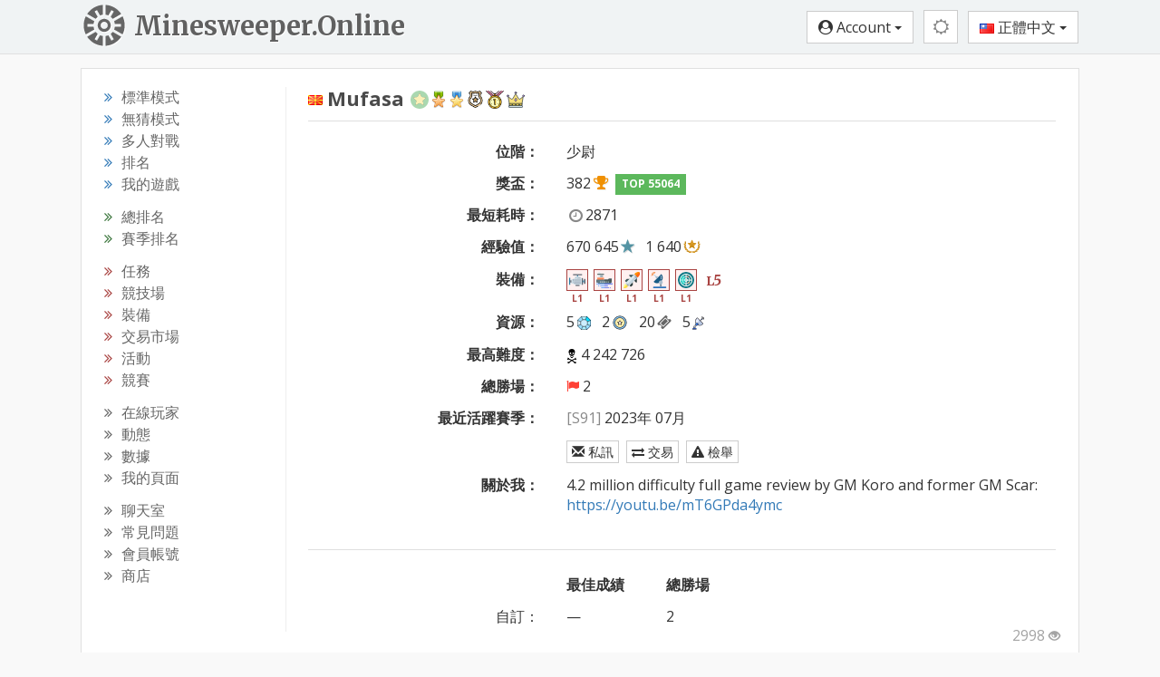

--- FILE ---
content_type: text/html; charset=utf-8
request_url: https://minesweeper.online/tw/player/14659886
body_size: 8699
content:
<html lang="zh-Hant"><head> <meta charset="utf-8"> <!-- block changeable (MetaData.update) --> <title>Mufasa - Minesweeper Online</title>  <meta name="keywords" content="踩地雷,線上玩,有解模式,無猜模式,不用猜測,免費,遊戲,踩地雷線上玩,踩地雷免費,踩地雷遊戲,踩地雷排行,踩地雷下載,踩地雷玩法,踩地雷玩家,踩地雷規則,踩地雷論壇,踩地雷討論區">       <!-- url changeable (MetaData.updateUrl) -->  <meta http-equiv="X-UA-Compatible" content="IE=edge"> <meta http-equiv="Content-Language" content="tw"> <meta name="viewport" content="width=device-width,initial-scale=1,user-scalable=no"> <meta name="rating" content="Safe For Kids"> <meta property="og:type" content="game"> <meta property="og:locale" content="zh_TW"> <meta property="og:site_name" content="Minesweeper Online"> <link rel="stylesheet" href="//fonts.googleapis.com/css?family=Open+Sans:400,700&amp;subset=cyrillic-ext,latin-ext&amp;display=swap"> <!--Halloween <link href="https://fonts.googleapis.com/css2?family=Fontdiner+Swanky&display=swap" rel="stylesheet">--> <!--Old logo <link rel="stylesheet" href='//fonts.googleapis.com/css?family=Carter+One' />--> <link href="https://fonts.googleapis.com/css2?family=Merriweather:wght@700&amp;display=swap" rel="stylesheet"> <!--<link href="https://fonts.googleapis.com/css2?family=Sansita+Swashed:wght@500&display=swap" rel="stylesheet" />--> <link rel="stylesheet" type="text/css" href="/css/styles-896.css">  <!--template-extra-tags--> <link rel="icon" href="/img/icons2/favicon.svg"> <link rel="apple-touch-icon" sizes="180x180" href="/img/icons2/apple-touch-icon.png"> <link rel="icon" type="image/svg+xml" href="/img/icons2/favicon.svg"> <link rel="icon" type="image/png" sizes="48x48" href="/img/icons2/favicon-48x48.png"> <link rel="icon" type="image/png" sizes="32x32" href="/img/icons2/favicon-32x32.png"> <link rel="icon" type="image/png" sizes="16x16" href="/img/icons2/favicon-16x16.png"> <link rel="manifest" href="/img/manifest/tw.webmanifest"> <link rel="mask-icon" href="/img/icons2/safari-pinned-tab.svg" color="#5bbad5"> <meta name="apple-mobile-web-app-title" content="Minesweeper Online"> <meta name="msapplication-TileColor" content="#ffffff"> <meta name="msapplication-config" content="/img/icons2/browserconfig.xml"> <meta name="theme-color" content="#ffffff">  <meta property="og:url" content="https://minesweeper.online/tw/player/14659886"><link rel="alternate" hreflang="en" href="https://minesweeper.online/player/14659886"><link rel="alternate" hreflang="de" href="https://minesweeper.online/de/player/14659886"><link rel="alternate" hreflang="ru" href="https://minesweeper.online/ru/player/14659886"><link rel="alternate" hreflang="es" href="https://minesweeper.online/es/player/14659886"><link rel="alternate" hreflang="pt" href="https://minesweeper.online/pt/player/14659886"><link rel="alternate" hreflang="it" href="https://minesweeper.online/it/player/14659886"><link rel="alternate" hreflang="fr" href="https://minesweeper.online/fr/player/14659886"><link rel="alternate" hreflang="cn" href="https://minesweeper.online/cn/player/14659886"><link rel="alternate" hreflang="tw" href="https://minesweeper.online/tw/player/14659886"><link rel="alternate" hreflang="ja" href="https://minesweeper.online/ja/player/14659886"><link rel="alternate" hreflang="ko" href="https://minesweeper.online/ko/player/14659886"><meta property="og:title" content="Mufasa - Minesweeper Online"><meta name="description" content="4.2 million difficulty full game review by GM Koro and former GM Scar: https://youtu.be/mT6GPda4ymc"><meta property="og:description" content="4.2 million difficulty full game review by GM Koro and former GM Scar: https://youtu.be/mT6GPda4ymc"><link rel="image_src" href="https://minesweeper.online/img/og_image.png"><meta property="og:image" content="https://minesweeper.online/img/og_image.png"><meta property="og:image:width" content="1200"><meta property="og:image:height" content="630"></head> <body class="yay-hide"> <div id="shadow"></div> <header id="header" class="header" role="banner"> <div class="navbar-desktop hidden-xs hidden-sm"> <div class="container"> <a class="brand-link pull-left" href="/tw/"> <img class="brand-logo pull-left" src="/img/minesweeper-online.svg" alt="Minesweeper Online"> <div class="brand-text pull-left">Minesweeper.Online</div> </a> <div class="header-buttons pull-right"> <button type="button" class="btn btn-default btn-header pvp-btn hide" onclick="gotoPvp()"><i class="fa fa-spinner fa-spin"></i></button> <button type="button" class="btn btn-success auth-free hide" onclick="signUp()">註冊</button> <button type="button" class="btn btn-info auth-free hide" onclick="signIn()">登入</button> <div class="btn-group auth-required"> <button type="button" class="btn btn-default dropdown-toggle" data-toggle="dropdown"> <i class="fa fa-user-circle"></i> <span class="header_username">Account</span> <span class="caret"></span> </button> <ul class="dropdown-menu dropdown-menu-right"> <li> <a href="/tw/settings" onclick="navigate('settings');return false"><span class="fa fa-cog"></span> 設定</a> </li> <li class="account-top-link"> <a href="/tw/profile" onclick="navigate('profile');return false"><span class="fa fa-wrench"></span> 我的帳號</a> </li> <li> <a href="/tw/logout" onclick="executeUrl('logout');return false"><span class="glyphicon glyphicon-log-out"></span> 登出</a> </li> </ul> </div> <div class="theme-switcher btn-group"><button type="button" class="btn btn-default btn-header theme-btn dropdown-toggle" data-toggle="dropdown"><i class="fa fa-sun-o mediumgray"></i></button><ul class="dropdown-menu dropdown-menu-right"><li><a href="javascript:void(0)"><i class="fa fa-adjust mediumgray"></i> 裝置主題</a></li><li><a href="javascript:void(0)"><i class="fa fa-sun-o"></i> 經典主題</a></li><li><a href="javascript:void(0)"><i class="fa fa-moon-o"></i> 深色主題</a></li><li><a href="javascript:void(0)"><i class="fa fa-lightbulb-o" style="font-size: 15px;margin-right:2px;"></i> 劇院模式</a></li><li><a href="javascript:void(0)"><i class="fa fa-arrows-alt" style="margin-right:2px;"></i> 全螢幕</a></li></ul></div> <div class="lang-switcher btn-group"> <button type="button" class="btn btn-default dropdown-toggle" data-toggle="dropdown"> <img class="lang-flag" src="/img/flags/tw.png" alt="正體中文"> 正體中文 <span class="caret"></span> </button> <ul class="dropdown-menu dropdown-menu-right languages-list"><li><a href="/"><img src="/img/flags/us.png" class="auth-flag" alt="🇺🇸"> English</a></li><li><a href="/de/"><img src="/img/flags/de.png" class="auth-flag" alt="🇩🇪"> Deutsch</a></li><li><a href="/ru/"><img src="/img/flags/ru.png" class="auth-flag" alt="🇷🇺"> Русский</a></li><li><a href="/es/"><img src="/img/flags/es.png" class="auth-flag" alt="🇪🇸"> Español</a></li><li><a href="/pt/"><img src="/img/flags/pt.png" class="auth-flag" alt="🇵🇹"> Portugues</a></li><li><a href="/it/"><img src="/img/flags/it.png" class="auth-flag" alt="🇮🇹"> Italiano</a></li><li><a href="/fr/"><img src="/img/flags/fr.png" class="auth-flag" alt="🇫🇷"> Français</a></li><li><a href="/cn/"><img src="/img/flags/cn.png" class="auth-flag" alt="🇨🇳"> 简体中文</a></li><li><a href="/tw/"><img src="/img/flags/tw.png" class="auth-flag" alt="🇹🇼"> 正體中文</a></li><li><a href="/ja/"><img src="/img/flags/jp.png" class="auth-flag" alt="🇯🇵"> 日本語</a></li><li><a href="/ko/"><img src="/img/flags/kr.png" class="auth-flag" alt="🇰🇷"> 한국어</a></li></ul> </div> </div> </div> </div> <nav class="navbar navbar-default hidden-md hidden-lg"> <div class="container-fluid"> <div class="navbar-header"> <button type="button" class="navbar-toggle collapsed yay-toggle"> <span id="header-new-icon" class="header-icon-relative hide"> <span class="header-icon-absolute"> <i class="fa fa-circle header-red-icon"></i> </span> </span> <span class="icon-bar"></span> <span class="icon-bar"></span> <span class="icon-bar"></span> </button> <a class="navbar-brand" href="/tw/">Minesweeper.Online</a> <div class="header-buttons-mobile pull-right"> <button type="button" class="btn btn-default btn-header pvp-btn hide" onclick="gotoPvp()"><i class="fa fa-spinner fa-spin"></i></button> <button type="button" class="btn btn-default btn-header-text auth-free pvp-hide hide" onclick="signUp()">註冊</button> <button type="button" class="btn btn-default btn-header-text auth-free pvp-hide hide" onclick="signIn()">登入</button> <button type="button" class="btn btn-default btn-header auth-required pvp-hide home-btn" onclick="gotoHome()"> <i class="fa fa-home"></i> </button> <button type="button" class="btn btn-default btn-header auth-required chat-btn" onclick="gotoChat()"> <i id="top_chat_amount_icon" class="fa fa-comment-o"></i> <img id="top_chat_pm_icon" src="/img/chat/envelope.svg" class="top-chat-envelope hide"> <div class="top-chat-amount-relative"> <div id="top_chat_amount" class="top-chat-amount-absolute"></div> </div> </button> <div class="btn-group auth-required"> <button type="button" class="btn btn-default btn-header dropdown-toggle user-short-btn" data-toggle="dropdown" onclick="closeMenu()"> <i class="fa fa-user-circle"></i> </button> <ul class="dropdown-menu dropdown-menu-right"> <li class="profile-top-link"> <a href="javascript:void(0);" class="profile-link" onclick="gotoProfile();return false"><i class="glyphicon glyphicon-user"></i> <span class="header_username">Account</span></a> </li> <li> <a href="/tw/settings" onclick="navigate('settings');return false"><span class="fa fa-cog"></span> 設定</a> </li> <li class="account-top-link"> <a href="/tw/profile" onclick="navigate('profile');return false"><span class="fa fa-wrench"></span> 我的帳號</a> </li> <li> <a href="/tw/logout" onclick="executeUrl('logout');return false"><span class="glyphicon glyphicon-log-out"></span> 登出</a> </li> </ul> </div> <div class="theme-switcher btn-group btn-header"><button type="button" class="btn btn-default btn-header theme-btn dropdown-toggle" data-toggle="dropdown"><i class="fa fa-sun-o mediumgray"></i></button><ul class="dropdown-menu dropdown-menu-right"><li><a href="javascript:void(0)"><i class="fa fa-adjust mediumgray"></i> 裝置主題</a></li><li><a href="javascript:void(0)"><i class="fa fa-sun-o"></i> 經典主題</a></li><li><a href="javascript:void(0)"><i class="fa fa-moon-o"></i> 深色主題</a></li><li><a href="javascript:void(0)"><i class="fa fa-lightbulb-o" style="font-size: 15px;margin-right:2px;"></i> 劇院模式</a></li><li><a href="javascript:void(0)"><i class="fa fa-arrows-alt" style="margin-right:2px;"></i> 全螢幕</a></li></ul></div> <div class="lang-switcher btn-group"> <button type="button" class="btn btn-default btn-header dropdown-toggle lang-globe-btn" data-toggle="dropdown" onclick="closeMenu()"> <i class="glyphicon glyphicon-globe"></i> </button> <ul class="dropdown-menu dropdown-menu-right languages-list"><li><a href="/"><img src="/img/flags/us.png" class="auth-flag" alt="🇺🇸"> English</a></li><li><a href="/de/"><img src="/img/flags/de.png" class="auth-flag" alt="🇩🇪"> Deutsch</a></li><li><a href="/ru/"><img src="/img/flags/ru.png" class="auth-flag" alt="🇷🇺"> Русский</a></li><li><a href="/es/"><img src="/img/flags/es.png" class="auth-flag" alt="🇪🇸"> Español</a></li><li><a href="/pt/"><img src="/img/flags/pt.png" class="auth-flag" alt="🇵🇹"> Portugues</a></li><li><a href="/it/"><img src="/img/flags/it.png" class="auth-flag" alt="🇮🇹"> Italiano</a></li><li><a href="/fr/"><img src="/img/flags/fr.png" class="auth-flag" alt="🇫🇷"> Français</a></li><li><a href="/cn/"><img src="/img/flags/cn.png" class="auth-flag" alt="🇨🇳"> 简体中文</a></li><li><a href="/tw/"><img src="/img/flags/tw.png" class="auth-flag" alt="🇹🇼"> 正體中文</a></li><li><a href="/ja/"><img src="/img/flags/jp.png" class="auth-flag" alt="🇯🇵"> 日本語</a></li><li><a href="/ko/"><img src="/img/flags/kr.png" class="auth-flag" alt="🇰🇷"> 한국어</a></li></ul> </div> </div> </div> </div> </nav> </header> <div class="yaybar yay-overlay yay-static yay-gestures yay-overlap-content"> <div class="nano"> <div class="nano-content" role="navigation" tabindex="0"> <ul> <li class="navbar-standard"> <a class="yay-sub-toggle"><i class="fa fa-th"></i> 標準模式<span class="yay-collapse-icon fa fa-angle-down"></span></a> <ul> <li class="nav-menu-link link_new_game"><a href="/tw/new-game" onclick="executeUrl('new-game');return false"><span class="fa fa-smile-o icon-menu"></span>新遊戲</a></li> <li class="nav-menu-link link_ranking"><a href="/tw/ranking" onclick="navigate('ranking');return false"><span class="fa fa-th-list icon-menu"></span>排名</a></li> <li class="nav-menu-link link_my_games"><a href="/tw/my-games" onclick="navigate('my-games');return false"><span class="fa fa-table icon-menu"></span>我的遊戲</a></li> </ul> </li> <li class="navbar-ng"> <a class="yay-sub-toggle"><i class="fa fa-graduation-cap"></i> 無猜模式<span class="yay-collapse-icon fa fa-angle-down"></span></a> <ul> <li class="nav-menu-link link_new_game_ng"><a href="/tw/new-game/ng" onclick="executeUrl('new-game/ng');return false"><span class="fa fa-smile-o icon-menu"></span>新遊戲</a></li> <li class="nav-menu-link link_ranking_ng"><a href="/tw/ranking/ng" onclick="navigate('ranking/ng');return false"><span class="fa fa-th-list icon-menu"></span>排名</a></li> <li class="nav-menu-link link_my_games_ng"><a href="/tw/my-games/ng" onclick="navigate('my-games/ng');return false"><span class="fa fa-table icon-menu"></span>我的遊戲</a></li> </ul> </li> <li class="navbar-multiplayer"> <a class="yay-sub-toggle"><i class="fa fa-users"></i> 多人對戰<span class="yay-collapse-icon fa fa-angle-down"></span></a> <ul> <li class="nav-menu-link link_pvp"><a href="/tw/pvp" onclick="navigate('pvp');return false"><span class="fa fa-globe icon-menu"></span>PvP</a></li> <!--<li class="nav-menu-link link_ranking_pvp"><a href="/tw/ranking/pvp" onclick="navigate('ranking/pvp');return false"><span class="fa fa-th-list icon-menu"></span>排名</a></li>--> <li class="nav-menu-link link_my_games_pvp"><a href="/tw/my-games/pvp" onclick="navigate('my-games/pvp');return false"><span class="fa fa-table icon-menu"></span>我的遊戲</a></li> </ul> </li> <!--<li class="nav-menu-link link_pvp"><a href="/tw/pvp" onclick="navigate('pvp');return false"><i class="fa fa-group icon-menu"></i> PvP 競賽</a></li>--> <li class="navbar-stats"> <a class="yay-sub-toggle"><i class="fa fa-bar-chart"></i> 數據<span class="yay-collapse-icon fa fa-angle-down"></span></a> <ul> <li class="nav-menu-link link_best_players"><a href="/tw/best-players" onclick="navigate('best-players');return false"><span class="fa fa-trophy icon-menu"></span>總排名</a></li> <li class="nav-menu-link link_season_leaders"><a href="/tw/season-leaders" onclick="navigate('season-leaders');return false"><span class="fa fa-trophy icon-menu"></span>賽季排名</a></li> <!--<li class="nav-menu-link link_best_players_year"><a href="/tw/best-players-2025" onclick="navigate('best-players-2025');return false"><span class="fa fa-trophy icon-menu"></span>2025 排名</a></li>--> <li class="nav-menu-link link_players_online"><a href="/tw/players-online" onclick="navigate('players-online');return false"><span class="glyphicon glyphicon-eye-open icon-menu"></span>在線玩家<span class="menu_players_online"></span></a></li> <li class="nav-menu-link link_news"><a href="/tw/news" onclick="navigate('news');return false"><span class="fa fa-newspaper-o icon-menu"></span>動態</a></li> <li class="nav-menu-link link_statistics"><a href="/tw/statistics" onclick="navigate('statistics');return false"><span class="fa fa-line-chart icon-menu"></span>數據</a></li> </ul> </li> <li class="nav-menu-link link_quests"><a href="/tw/quests" onclick="navigate('quests');return false"><i class="fa fa-map-signs icon-menu"></i> 任務 <span class="menu_quests_count"></span></a></li> <li class="nav-menu-link link_arena"><a href="/tw/arena" onclick="navigate('arena');return false"><i class="glyphicon glyphicon-fire icon-menu icon-menu-up"></i> 競技場 <span class="menu_arena_new"></span></a></li> <li class="nav-menu-link link_equipment"><a href="/tw/equipment" onclick="navigate('equipment');return false"><i class="fa fa-cube icon-menu"></i> 裝備</a></li> <li class="nav-menu-link link_emc emc-menu-link hide"><a href="/tw/emc" onclick="navigate('emc');return false"><i class="fa fa-star icon-menu"></i> 精英俱乐部<span class="menu_club_quests_new"></span></a></li> <li class="nav-menu-link link_market"><a href="/tw/marketplace" onclick="navigate('marketplace');return false"><i class="fa fa-shopping-bag icon-menu"></i> 交易市場<span class="menu_market_new"></span><span class="menu_exchange_not_viewed"></span></a></li> <li class="nav-menu-link link_events"><a href="/tw/events" onclick="navigate('events');return false"><i class="fa fa-calendar icon-menu"></i> 活動<span class="menu_events_new"></span></a></li> <!--<li class="nav-menu-link link_event_quests"><a href="/tw/event-quests" onclick="navigate('event-quests');return false"><i class="fa fa-map-signs icon-menu"></i> 活動任務 <span class="menu_global_quests_count"></span></a></li>--> <!--<li class="nav-menu-link link_friend_quests"><a href="/tw/friend-quests" onclick="navigate('friend-quests');return false"><i class="fa fa-map-signs icon-menu"></i> 活動任務 <span class="menu_friend_quests_count"></span></a></li>--> <li class="nav-menu-link link_championship"><a href="/tw/championship" onclick="navigate('championship');return false"><i class="fa fa-rocket icon-menu"></i> 競賽<span class="menu_championship_mark"></span><span class="menu_champ_quests_new"></span></a></li> <li class="nav-menu-link link_my_profile profile-link"><a href="javascript:void(0);" onclick="gotoProfile();return false"><i class="glyphicon glyphicon-user icon-menu icon-menu-up"></i> 我的頁面</a></li> <li class="nav-menu-link link_chat"><a href="/tw/chat" onclick="navigate('chat');return false"><i class="glyphicon glyphicon-comment icon-menu icon-menu-up"></i> 聊天室 <span class="menu_chat_count"></span></a></li> <li class="nav-menu-link link_help"><a href="/tw/help/gameplay" onclick="navigate('help/gameplay');return false"><i class="fa fa-book icon-menu"></i> 常見問題</a></li> <li class="nav-menu-link link_premium"><a href="/tw/premium" onclick="navigate('premium');return false"><i class="fa fa-diamond icon-menu"></i> 會員帳號</a></li> <li class="nav-menu-link link_shop"><a href="/tw/shop" onclick="navigate('shop');return false"><i class="fa fa-shopping-cart icon-menu"></i> 商店<span class="new_shop_mark"></span></a></li> <!--<li class="nav-menu-link link_mswch2025"><a href="/tw/help/mswch2025" onclick="navigate('help/mswch2025');return false"><i class="fa fa-plane icon-menu"></i> MSWCH 2025</a></li>--> <li class="nav-menu-link link_profile auth-required"><a href="/tw/profile" onclick="navigate('profile');return false"><i class="fa fa-wrench icon-menu"></i> 我的帳號</a></li> <li class="nav-menu-link link_logout auth-required"><a href="/tw/logout" onclick="executeUrl('logout');return false"><i class="glyphicon glyphicon-log-out icon-menu"></i> 登出</a></li> <li class="nav-menu-link link_sign_up auth-free hide"><a href="javascript:void(0);" onclick="signUp()"><i class="fa fa-user-plus icon-menu"></i> 註冊</a></li> <li class="nav-menu-link link_sign_in auth-free hide"><a href="javascript:void(0);" onclick="signIn()"><i class="fa fa-sign-in icon-menu"></i> 登入</a></li> <li id="mobile-theme-switcher" class=""><a class="yay-sub-toggle"><i class="fa fa-adjust"></i>裝置主題<span class="yay-collapse-icon fa fa-angle-down"></span></a><ul><li class="nav-menu-link"><a href="javascript:void(0)"><i class="fa fa-adjust"></i> 裝置主題</a></li><li class="nav-menu-link"><a href="javascript:void(0)"><i class="fa fa-sun-o"></i> 經典主題</a></li><li class="nav-menu-link"><a href="javascript:void(0)"><i class="fa fa-moon-o"></i> 深色主題</a></li></ul></li> <li> <a class="yay-sub-toggle"><img src="/img/flags/tw.png" class="navbar-flag lang-flag" alt="正體中文"> 正體中文<span class="yay-collapse-icon fa fa-angle-down"></span></a> <ul class="languages-list"> <li><a href="/"><img src="/img/flags/us.png" class="auth-flag" alt="🇺🇸"> English</a></li><li><a href="/de/"><img src="/img/flags/de.png" class="auth-flag" alt="🇩🇪"> Deutsch</a></li><li><a href="/ru/"><img src="/img/flags/ru.png" class="auth-flag" alt="🇷🇺"> Русский</a></li><li><a href="/es/"><img src="/img/flags/es.png" class="auth-flag" alt="🇪🇸"> Español</a></li><li><a href="/pt/"><img src="/img/flags/pt.png" class="auth-flag" alt="🇵🇹"> Portugues</a></li><li><a href="/it/"><img src="/img/flags/it.png" class="auth-flag" alt="🇮🇹"> Italiano</a></li><li><a href="/fr/"><img src="/img/flags/fr.png" class="auth-flag" alt="🇫🇷"> Français</a></li><li><a href="/cn/"><img src="/img/flags/cn.png" class="auth-flag" alt="🇨🇳"> 简体中文</a></li><li><a href="/tw/"><img src="/img/flags/tw.png" class="auth-flag" alt="🇹🇼"> 正體中文</a></li><li><a href="/ja/"><img src="/img/flags/jp.png" class="auth-flag" alt="🇯🇵"> 日本語</a></li><li><a href="/ko/"><img src="/img/flags/kr.png" class="auth-flag" alt="🇰🇷"> 한국어</a></li></ul> </li> </ul> </div> <div class="nano-pane" style="display: none;"><div class="nano-slider" style="transform: translate(0px, 0px);"></div></div></div> </div> <div class="content-wrap"> <div id="MaintenanceLineBlock" class="maintenance-line">&nbsp;</div> <div class="container"> <div class="main-content"> <div> <div class="pull-left left-column hidden-xs hidden-sm"> <div class="sidebar-nav" role="navigation"> <ul> <li><i class="fa fa-angle-double-right sub-nav-angle text-primary"></i><a href="/tw/new-game" class="menu-link link_new_game" onclick="executeUrl('new-game');return false"><span>標準模式</span></a></li> <li><i class="fa fa-angle-double-right sub-nav-angle text-primary"></i><a href="/tw/new-game/ng" class="menu-link link_new_game_ng" onclick="executeUrl('new-game/ng');return false"><span>無猜模式</span></a></li> <li><i class="fa fa-angle-double-right sub-nav-angle text-primary"></i><a href="/tw/pvp" class="menu-link link_pvp" onclick="navigate('pvp');return false"><span>多人對戰</span></a></li> <li><i class="fa fa-angle-double-right sub-nav-angle text-primary"></i><a href="/tw/ranking" class="menu-link link_ranking link_ranking_ng" onclick="navigate('ranking');return false"><span>排名</span></a></li> <li><i class="fa fa-angle-double-right sub-nav-angle text-primary"></i><a href="/tw/my-games" class="menu-link link_my_games link_my_games_ng link_my_games_pvp" onclick="navigate('my-games');return false"><span>我的遊戲</span></a></li> </ul> <ul> <li><i class="fa fa-angle-double-right sub-nav-angle text-success"></i><a href="/tw/best-players" class="menu-link link_best_players" onclick="navigate('best-players');return false"><span>總排名</span></a></li> <li><i class="fa fa-angle-double-right sub-nav-angle text-success"></i><a href="/tw/season-leaders" class="menu-link link_season_leaders" onclick="navigate('season-leaders');return false"><span>賽季排名</span></a></li> <!--<li><i class="fa fa-angle-double-right sub-nav-angle text-success"></i><a href="/tw/best-players-2025" class="menu-link link_best_players_year" onclick="navigate('best-players-2025');return false"><span>2025 排名</span></a></li>--> </ul> <ul> <li><i class="fa fa-angle-double-right sub-nav-angle text-danger"></i><a href="/tw/quests" class="menu-link link_quests" onclick="navigate('quests');return false"><span>任務 <span class="menu_quests_count"></span></span></a></li> <li><i class="fa fa-angle-double-right sub-nav-angle text-danger"></i><a href="/tw/arena" class="menu-link link_arena" onclick="navigate('arena');return false"><span>競技場</span></a><span class="menu_arena_new"></span></li> <li><i class="fa fa-angle-double-right sub-nav-angle text-danger"></i><a href="/tw/equipment" class="menu-link link_equipment" onclick="navigate('equipment');return false"><span>裝備</span></a></li> <li class="emc-menu-link hide"><i class="fa fa-angle-double-right sub-nav-angle text-danger"></i><a href="/tw/emc" class="menu-link link_emc" onclick="navigate('emc');return false"><span>精英俱乐部</span><span class="menu_club_quests_new"></span></a></li> <li><i class="fa fa-angle-double-right sub-nav-angle text-danger"></i><a href="/tw/marketplace" class="menu-link link_market" onclick="navigate('marketplace');return false"><span>交易市場<span class="menu_market_new"></span><span class="menu_exchange_not_viewed"></span></span></a></li> <li><i class="fa fa-angle-double-right sub-nav-angle text-danger"></i><a href="/tw/events" class="menu-link link_events" onclick="navigate('events');return false"><span>活動</span><span class="menu_events_new"></span></a></li> <!--<li><i class="fa fa-angle-double-right sub-nav-angle text-danger"></i><a href="/tw/event-quests" class="menu-link link_event_quests" onclick="navigate('event-quests');return false"><span>活動任務 <span class="menu_global_quests_count"></span></span></a></li>--> <!--<li><i class="fa fa-angle-double-right sub-nav-angle text-danger"></i><a href="/tw/friend-quests" class="menu-link link_friend_quests" onclick="navigate('friend-quests');return false"><span>活動任務 <span class="menu_friend_quests_count"></span></span></a></li>--> <li><i class="fa fa-angle-double-right sub-nav-angle text-danger"></i><a href="/tw/championship" class="menu-link link_championship" onclick="navigate('championship');return false"><span>競賽<span class="menu_championship_mark"></span><span class="menu_champ_quests_new"></span></span></a></li> </ul> <ul> <li><i class="fa fa-angle-double-right sub-nav-angle"></i><a href="/tw/players-online" class="menu-link link_players_online" onclick="navigate('players-online');return false"><span>在線玩家</span><span class="menu_players_online"></span></a></li> <li><i class="fa fa-angle-double-right sub-nav-angle"></i><a href="/tw/news" class="menu-link link_news" onclick="navigate('news');return false"><span>動態</span></a></li> <li><i class="fa fa-angle-double-right sub-nav-angle"></i><a href="/tw/statistics" class="menu-link link_statistics" onclick="navigate('statistics');return false"><span>數據</span></a></li> <li><i class="fa fa-angle-double-right sub-nav-angle"></i><a href="javascript:void(0);" class="menu-link profile-link link_my_profile" onclick="gotoProfile();return false"><span>我的頁面</span></a></li> </ul> <ul class="no-margin"> <li><i class="fa fa-angle-double-right sub-nav-angle"></i><a href="/tw/chat" class="menu-link link_chat" onclick="navigate('chat');return false"><span>聊天室 <span class="menu_chat_count"></span></span></a></li> <li><i class="fa fa-angle-double-right sub-nav-angle"></i><a href="/tw/help/gameplay" class="menu-link link_help" onclick="navigate('help/gameplay');return false"><span>常見問題</span></a></li> <li><i class="fa fa-angle-double-right sub-nav-angle"></i><a href="/tw/premium" class="menu-link link_premium" onclick="navigate('premium');return false"><span>會員帳號</span></a></li> <li><i class="fa fa-angle-double-right sub-nav-angle"></i><a href="/tw/shop" class="menu-link link_shop" onclick="navigate('shop');return false"><span>商店<span class="new_shop_mark"></span></span></a></li> <!--<li><i class="fa fa-angle-double-right sub-nav-angle"></i><a href="/tw/help/mswch2025" class="menu-link link_mswch2025" onclick="navigate('help/mswch2025');return false"><span>MSWCH 2025</span></a></li>--> </ul> </div> </div> <div class="pull-left main-column"> <div class="main-page" role="main"> <div id="seo"></div> <div id="BuildUpdateBlock"></div> <div id="homepage" style="display: none;"> </div>  <div id="page"><div id="PlayerBlock"><h2><div class="pull-left"><img src="/img/flags/mk.png" alt="🇲🇰" class="player-flag help" title="" data-original-title="北馬其頓"><span>Mufasa</span>&nbsp;<nobr><img src="/img/rewards/12.svg?v2" class="reward reward12 reward-big" title="" alt="居民" data-original-title="居民"><img src="/img/rewards/10.png?v2" class="reward reward10 reward-big" title="" alt="愛好者" data-original-title="愛好者"><img src="/img/rewards/6.png?v2" class="reward reward6 reward-big" title="" alt="老兵" data-original-title="老兵"><img src="/img/rewards/13.png?v2" class="reward reward13 reward-big" title="" alt="傭兵" data-original-title="傭兵"><img src="/img/rewards/21.png?v2" class="reward reward21 reward-big" title="" alt="活動達人" data-original-title="活動達人"><img src="/img/rewards/14.svg?v2" class="reward reward14 reward-big" title="" alt="VIP" data-original-title="VIP"></nobr></div><div class="clearfix"></div></h2><hr class="medium-hr"><div class="form-horizontal"><div class="form-group form-group-player-info"><div class="col-xs-4 control-label"><strong>位階：</strong></div><div class="col-xs-8 form-text"><span class="help" title="" data-original-title="<span>少尉</span>">少尉</span></div></div><div class="form-group form-group-player-info"><div class="col-xs-4 control-label"><strong>獎盃：</strong></div><div class="col-xs-8 form-text"><span class="help" title="" data-original-title="<span><img src=&quot;/img/flags/mk.png&quot; class=&quot;player-flag&quot;><span>Mufasa</span></span>">382<i class="fa fa-trophy score-icon  icon-right"></i></span><a class="label label-success top-badge">TOP 55064</a></div></div><div class="form-group form-group-player-info"><div class="col-xs-4 control-label"><strong>最短耗時：</strong></div><div class="col-xs-8 form-text"><span><span class="profile-space-wide"> </span><span class="custom-popover" data-original-title="" title=""><nobr><a class="black-link" href="/tw/new-game?g=2344219255"><i class="fa fa-clock-o time-icon  level4"></i>2871</a></nobr></span></span></div></div><div class="form-group form-group-player-info"><div class="col-xs-4 control-label"><strong>經驗值：</strong></div><div class="col-xs-8 form-text"><span class="text-nowrap"><span class="custom-popover" data-original-title="" title="">670 645<img src="/img/other/xp.svg" class="exp-icon icon-right" alt="⭐"></span></span>&nbsp;&nbsp;&nbsp;<span class="text-nowrap">1 640<span class="help" title="" data-original-title="榮譽值"><img src="/img/other/hp.svg" class="hp-icon icon-right" alt="🌟"></span></span>&nbsp;&nbsp;&nbsp;</div></div><div class="form-group form-group-player-info"><div class="col-xs-4 control-label"><strong>裝備：</strong></div><div class="col-xs-8 form-text"><table class="no-margin"><tbody><tr><td class="vertical-align-top text-center"><a class="no-underline" data-original-title="" title="" href="/tw/item/PE-O"><img src="/img/item/0.svg" class="equipment-item-small equipment-item-type-0 equipment-item-rarity-4" alt="引擎"></a><div class="perfect-level-small ">L1</div></td><td style="padding-right: 1px;">&nbsp;</td><td class="vertical-align-top text-center"><a class="no-underline" data-original-title="" title="" href="/tw/item/PH-O"><img src="/img/item/1.svg" class="equipment-item-small equipment-item-type-1 equipment-item-rarity-4" alt="船體"></a><div class="perfect-level-small ">L1</div></td><td style="padding-right: 1px;">&nbsp;</td><td class="vertical-align-top text-center"><a class="no-underline" data-original-title="" title="" href="/tw/item/PT-O"><img src="/img/item/2.svg" class="equipment-item-small equipment-item-type-2 equipment-item-rarity-4" alt="魚雷"></a><div class="perfect-level-small ">L1</div></td><td style="padding-right: 1px;">&nbsp;</td><td class="vertical-align-top text-center"><a class="no-underline" data-original-title="" title="" href="/tw/item/PR-O"><img src="/img/item/3.svg" class="equipment-item-small equipment-item-type-3 equipment-item-rarity-4" alt="雷達"></a><div class="perfect-level-small ">L1</div></td><td style="padding-right: 1px;">&nbsp;</td><td class="vertical-align-top text-center"><a class="no-underline" data-original-title="" title="" href="/tw/item/PS-O"><img src="/img/item/4.svg" class="equipment-item-small equipment-item-type-4 equipment-item-rarity-4" alt="聲納"></a><div class="perfect-level-small ">L1</div></td><td style="padding-right: 1px;">&nbsp;</td><td class="vertical-align-top" style="padding-top: 1px;">&nbsp;<span><span class="custom-popover" data-original-title="" title=""><span><span class="equipment-nice-small equipment-rarity-5">L</span><span class="equipment-nice-big equipment-rarity-5">5</span></span></span></span></td></tr></tbody></table></div></div><div class="form-group form-group-player-info"><div class="col-xs-4 control-label"><strong>資源：</strong></div><div class="col-xs-8 form-text"><span><span class="help text-nowrap-inline" data-original-title="" title=""><span class="">5</span><img src="/img/gems/0.svg" class="gem gem0 icon-right" alt="💎"></span>&nbsp;&nbsp;&nbsp;<span class="help text-nowrap-inline" data-original-title="" title=""><span class="">2</span><img src="/img/arena-coins/0.svg" class="arena-coin-icon icon-right" alt="📀"></span>&nbsp;&nbsp;&nbsp;<span class="help text-nowrap-inline" data-original-title="" title=""><span>20</span><i class="fa fa-ticket ticket-right ticket0"></i></span>&nbsp;&nbsp;&nbsp;<span class="help text-nowrap-inline" data-original-title="" title=""><span>5</span><img src="/img/eq.svg" class="eq-icon"></span></span></div></div><div class="form-group form-group-player-info"><div class="col-xs-4 control-label"><strong>最高難度：</strong></div><div class="col-xs-8 form-text"><span class="custom-popover" data-original-title="" title=""><img src="/img/skull.svg" class="diff-icon " alt="💀">&nbsp;<a class="black-link" href="/tw/new-game?g=2428400602">4 242 726</a></span></div></div><div class="form-group form-group-player-info"><div class="col-xs-4 control-label"><strong>總勝場：</strong></div><div class="col-xs-8 form-text"><i class="fa fa-flag wins-icon "></i>2</div></div><div class="form-group form-group-player-info"><div class="col-xs-4 control-label"><strong>最近活躍賽季：</strong></div><div class="col-xs-8 form-text"><span class="season">[S91]</span> 2023年 07月</div></div><div class="form-group form-group-player-info"><div class="col-sm-4 hidden-xs control-label"></div><div class="col-sm-8"><button class="btn btn-xs btn-default" style="margin-top: 8px;"><span class="glyphicon glyphicon-envelope"></span> 私訊</button>&nbsp;&nbsp;<a class="btn btn-xs btn-default" href="/tw/exchange/new/14659886" style="margin-top: 8px;"><span class="fa fa-exchange"></span> 交易</a>&nbsp;&nbsp;<button class="btn btn-xs btn-default" style="margin-top: 8px;"><span class="fa fa-exclamation-triangle"></span> 檢舉</button>&nbsp;&nbsp;</div></div><div class="form-group form-group-player-info"><div class="col-xs-4 control-label"><strong>關於我：</strong></div><div class="col-xs-8 form-text hidden-xs"><span class="player-public-info">4.2 million difficulty full game review by GM Koro and former GM Scar: <a class="external-link" href="https://youtu.be/mT6GPda4ymc" target="_blank">https://youtu.be/mT6GPda4ymc</a></span>&nbsp;&nbsp;&nbsp;</div></div><div class="hidden-sm hidden-md hidden-lg"><span class="player-public-info">4.2 million difficulty full game review by GM Koro and former GM Scar: <a class="external-link" href="https://youtu.be/mT6GPda4ymc" target="_blank">https://youtu.be/mT6GPda4ymc</a></span>&nbsp;&nbsp;&nbsp;</div></div><br><hr><div id="player_positions" class="form-horizontal"><div class="form-group form-group-player-info"><div class="col-xs-4 control-label"></div><div class="pull-left form-text player-info-game-column"><strong>最佳成績</strong></div><div class="pull-left form-text"><strong>總勝場</strong></div></div><div class="form-group form-group-player-info"><div class="col-xs-4 control-label"><span>自訂</span>：</div><div class="pull-left form-text player-info-game-column">—</div><div class="pull-left form-text">2</div></div></div></div></div> </div> </div> <div class="clearfix"></div> </div> <div class="main-content-corner"> <div id="ViewsBlock"><span class="gray">2998<i class="glyphicon glyphicon-eye-open eye-corner"></i></span></div> </div> </div> <footer class="hidden-xs hidden-sm" role="contentinfo"> <div class="robots-nocontent socials"> <div class="pull-left"> <span id="footer_arrows"></span> <span id="footer_url"></span> </div> <div class="pull-right"> <span id="footer_app_link"><a class="footer-link" href="/tw/app"><i class="fa fa-apple"></i> 下載應用程式</a><span class="footer-hr">|</span></span> <a href="/privacy-policy" target="_blank" class="footer-link">隱私條款</a> <span class="footer-hr support-to-hide" style="display: none;">|</span> <a href="mailto:support@minesweeper.online" class="footer-link support-to-hide" style="display: none;">support@minesweeper.online</a> </div> <div class="clearfix"></div> </div> </footer> </div> <div id="bottom_ad" class="hide"> <div id="bottom_ad_content" align="center"></div> <div class="text-center"> <a href="javascript:void(0)" class="ads-remove close-ads-link" onclick="closeAds()"> <i class="fa fa-times"></i> 移除廣告 </a> </div> </div> <div class="footer-space"> &nbsp; </div> </div> <div id="floating_blocks"></div> <div id="SignUpDialog" class="modal fade" tabindex="-1" role="dialog"></div> <div id="SignInDialog" class="modal fade" tabindex="-1" role="dialog"></div> <div id="ServerSelectDialog" class="modal fade" tabindex="-1" role="dialog"></div> <div id="DdosDialog" class="modal fade" tabindex="-1" role="dialog" data-backdrop="static" data-keyboard="false"></div> <div id="AdsDialog" class="modal fade" tabindex="-1" role="dialog" data-backdrop="static" data-keyboard="false"></div> <div id="RoyaleSignInDialog" class="modal fade" tabindex="-1" role="dialog" data-backdrop="static" data-keyboard="false"></div> <div id="SeasonRewardDialog" class="modal fade" tabindex="-1" role="dialog" data-backdrop="static"></div> <div id="EventCompensationDialog" class="modal fade" tabindex="-1" role="dialog" data-backdrop="static"></div> <div id="ChampRewardDialog" class="modal fade" tabindex="-1" role="dialog" data-backdrop="static"></div> <div id="DuelReadyDialog" class="modal fade" tabindex="-1" role="dialog" data-backdrop="static" data-keyboard="false"></div> <div id="MinecountDialog" class="modal fade" tabindex="-1" role="dialog" data-backdrop="static" data-keyboard="false"></div> <div id="UseTicketDialog" class="modal fade" tabindex="-1" role="dialog"></div> <div id="ArenaRewardDialog" class="modal fade" tabindex="-1" role="dialog"></div> <div id="HintDialog" class="modal fade" tabindex="-1" role="dialog"></div> <div id="SellingDialog" class="modal fade" tabindex="-1" role="dialog"></div> <div id="TradeBuyingDialog" class="modal fade" tabindex="-1" role="dialog"></div> <div id="StoreRefreshDialog" class="modal fade" tabindex="-1" role="dialog"></div> <div id="StoreBuyingDialog" class="modal fade" tabindex="-1" role="dialog"></div> <div id="EventShopBuyingDialog" class="modal fade" tabindex="-1" role="dialog"></div> <div id="NewWithdrawalDialog" class="modal fade" tabindex="-1" role="dialog"></div> <div id="ShopBuyingDialog" class="modal fade" tabindex="-1" role="dialog"></div> <div id="SpecialOfferDialog" class="modal fade" tabindex="-1" role="dialog"></div> <div id="SpecialOfferBuyingDialog" class="modal fade" tabindex="-1" role="dialog"></div> <div id="HonorShopBuyingDialog" class="modal fade" tabindex="-1" role="dialog"></div> <div id="TalentCoinBuyingDialog" class="modal fade" tabindex="-1" role="dialog"></div> <div id="ClubQuestReplaceDialog" class="modal fade" tabindex="-1" role="dialog"></div> <div id="AddItemDialog" class="modal fade" tabindex="-1" role="dialog"></div> <div id="BanDialog" class="modal fade" tabindex="-1" role="dialog"></div> <div id="CheatingDialog" class="modal fade" tabindex="-1" role="dialog"></div> <div id="ExchangeBanDialog" class="modal fade" tabindex="-1" role="dialog"></div> <div id="MarketBanDialog" class="modal fade" tabindex="-1" role="dialog"></div> <div id="NewTicketsDialog" class="modal fade" tabindex="-1" role="dialog"></div> <div id="SendQuestDialog" class="modal fade" tabindex="-1" role="dialog"></div> <div id="WheelBonusDialog" class="modal fade" tabindex="-1" role="dialog"></div> <div id="DisassembleDialog" class="modal fade" tabindex="-1" role="dialog"></div> <div id="BurnDialog" class="modal fade" tabindex="-1" role="dialog"></div> <div id="UpgradeItemDialog" class="modal fade" tabindex="-1" role="dialog"></div> <div id="BoostItemDialog" class="modal fade" tabindex="-1" role="dialog"></div> <div id="ConfirmDialog" class="modal fade" tabindex="-1" role="dialog"></div> <div id="DeleteAccountDialog" class="modal fade" tabindex="-1" role="dialog"></div> <div id="GenerateTokenDialog" class="modal fade" tabindex="-1" role="dialog"></div> <div id="TokenResultDialog" class="modal fade" tabindex="-1" role="dialog"></div> <div id="SaveNftDialog" class="modal fade" tabindex="-1" role="dialog"></div> <div id="EmcJoinDialog" class="modal fade" tabindex="-1" role="dialog"></div> <div id="ShareDialog" class="modal fade" tabindex="-1" role="dialog"></div> <div id="SelectPlayerDialog" class="modal fade" tabindex="-1" role="dialog"></div> <div id="ResetTalentsDialog" class="modal fade" tabindex="-1" role="dialog"></div> <div id="ImgPreloadBlock" class="hidden"></div> <div id="fb-root"></div> <div id="desktop_sticky_side_ad" class="desktop-sticky-side-ad hide"> <div id="desktop_sticky_side_ad_content" class="desktop-sticky-side-ad-top"></div> <div id="desktop_sticky_side_ad_close" class="desktop-sticky-side-ad-bottom"> <a href="javascript:void(0)" class="ads-remove ads-remove-side close-ads-link" onclick="closeAds()"> <i class="fa fa-times"></i> 移除廣告 </a> </div> </div> <div id="desktop_sticky_bottom_ad" class="desktop-sticky-bottom-ad hide"> <table class="desktop-sticky-bottom-ad-table"> <tbody><tr> <td id="desktop_sticky_bottom_ad_content" class="desktop-sticky-bottom-ad-left-column"> <div class="desktop-sticky-bottom-ad-placeholder"><i class="fa fa-spin fa-spinner"></i></div> </td> <td class="desktop-sticky-bottom-ad-right-column"> <a href="javascript:void(0)" onclick="closeAds();" class="close-ads-link"> <i class="glyphicon glyphicon-remove-circle desktop-sticky-bottom-ad-close"></i> </a> </td> </tr> </tbody></table> </div> <div id="mobile_sticky_bottom_ad" class="mobile-sticky-bottom-ad hide"> <a href="javascript:void(0)" onclick="closeAds();" class="mobile-sticky-bottom-ad-close"> <i class="fa fa-times"></i> </a> <div id="mobile_sticky_bottom_ad_content" class="mobile-sticky-bottom-ad-content"> <div class="mobile-sticky-bottom-ad-placeholder"><i class="fa fa-spin fa-spinner"></i></div> </div> </div>    </body></html>

--- FILE ---
content_type: image/svg+xml
request_url: https://minesweeper.online/img/eq.svg
body_size: 939
content:
<?xml version="1.0" ?><svg viewBox="0 0 64 64" xmlns="http://www.w3.org/2000/svg"><title/><g id="Antenna"><path d="M48,16a1.9673,1.9673,0,0,1-.8555-.2041l-.6357-.3047-.3047-.6357A1.9673,1.9673,0,0,1,46,14a2,2,0,1,1,2,2Z" style="fill:#2965ed"/><path d="M55,35l-2.2,2.2a19.8,19.8,0,0,1-23.13,3.57,6.0021,6.0021,0,0,0-8.44-8.44A19.72,19.72,0,0,1,24.8,9.2L27,7Z" style="fill:#e6ecff"/><path d="M23.26,42.74,17,49v6H11V47l8.26-8.26a6.0109,6.0109,0,0,0,2.54,3.33A5.5278,5.5278,0,0,0,23.26,42.74Z" style="fill:#e6ecff"/><path d="M55,35l-2.2,2.2a19.8,19.8,0,0,1-23.13,3.57,5.9866,5.9866,0,0,0-.52-8.09,39.6353,39.6353,0,0,0,6.21-17.32Z" style="fill:#b7c6e2"/><path d="M23.26,42.74,17,49v6H11V51.62a86.633,86.633,0,0,0,10.8-9.55A5.5278,5.5278,0,0,0,23.26,42.74Z" style="fill:#b7c6e2"/><path d="M31,37a6.0048,6.0048,0,0,1-6,6,5.91,5.91,0,0,1-3.2-.93A5.9965,5.9965,0,0,1,25,31a6.0233,6.0233,0,0,1,6,6Z" style="fill:#4294ff"/><path d="M31,37a6.0048,6.0048,0,0,1-6,6,5.91,5.91,0,0,1-3.2-.93,58.47,58.47,0,0,0,7.35-9.39A5.9381,5.9381,0,0,1,31,37Z" style="fill:#2965ed"/><path d="M5,61a6.0066,6.0066,0,0,1,6-6h6a6.0066,6.0066,0,0,1,6,6Z" style="fill:#2965ed"/><path d="M42.4141,21l4.2929-4.293.0058-.0086A2.9669,2.9669,0,0,0,48,17a3,3,0,1,0-3-3,2.9669,2.9669,0,0,0,.3016,1.2872l-.0086.0058L41,19.5859,27.707,6.293a.9994.9994,0,0,0-1.414,0l-2.2,2.2a20.6984,20.6984,0,0,0-4.0775,23.6007A6.9775,6.9775,0,0,0,18.15,38.4363L10.293,46.293A.9993.9993,0,0,0,10,47v7.08A7.0056,7.0056,0,0,0,4,61a1,1,0,0,0,1,1H23a1,1,0,0,0,1-1,7.0056,7.0056,0,0,0-6-6.92V49.4141L23.5637,43.85a6.9764,6.9764,0,0,0,6.3355-1.8594,20.77,20.77,0,0,0,23.6076-4.0838l2.2-2.2a.9994.9994,0,0,0,0-1.414ZM48,13a1,1,0,1,1-1,1A1.0006,1.0006,0,0,1,48,13ZM21.8994,60H6.1006A5.0085,5.0085,0,0,1,11,56h6A5.0085,5.0085,0,0,1,21.8994,60Zm-.3828-16.9307L16.293,48.293A.9993.9993,0,0,0,16,49v5H12V47.4141l6.9307-6.9307A7.2464,7.2464,0,0,0,21.5166,43.0693ZM25,42a5,5,0,1,1,5-5A5.0295,5.0295,0,0,1,25,42Zm27.0928-5.5068a18.8063,18.8063,0,0,1-20.9571,3.8759l.0118-.0251A7.2279,7.2279,0,0,0,32,37a7.0085,7.0085,0,0,0-7-7,7.2333,7.2333,0,0,0-3.3682.8633,18.7152,18.7152,0,0,1,3.875-20.9561L27,8.4141,53.5859,35Z" style="fill:#232328"/><path d="M52,14a1,1,0,0,0,2,0,6.0066,6.0066,0,0,0-6-6,1,1,0,0,0,0,2A4.0039,4.0039,0,0,1,52,14Z" style="fill:#232328"/><path d="M48,5a1,1,0,0,0,0,2,7.0085,7.0085,0,0,1,7,7,1,1,0,0,0,2,0A9.01,9.01,0,0,0,48,5Z" style="fill:#232328"/><path d="M48,2a1,1,0,0,0,0,2A10.0117,10.0117,0,0,1,58,14a1,1,0,0,0,2,0A12.0131,12.0131,0,0,0,48,2Z" style="fill:#232328"/></g></svg>

--- FILE ---
content_type: image/svg+xml
request_url: https://minesweeper.online/img/gems/0.svg
body_size: 1657
content:
<?xml version="1.0" encoding="UTF-8"?>
<svg xmlns="http://www.w3.org/2000/svg" xmlns:xlink="http://www.w3.org/1999/xlink" version="1.1" id="Capa_1" x="0px" y="0px" viewBox="0 0 512 512" style="enable-background:new 0 0 512 512;" xml:space="preserve" width="512" height="512">
<g>
	<g>
		<path style="fill:#aef;" d="M150.011,10.559L10.558,150.012C8.6,151.97,7.5,154.624,7.5,157.393v197.214&#10;&#9;&#9;&#9;c0,2.769,1.101,5.423,3.059,7.381l139.453,139.454c1.958,1.958,4.612,3.057,7.381,3.057h197.215c2.769,0,5.423-1.101,7.381-3.059&#10;&#9;&#9;&#9;l139.454-139.453c1.958-1.958,3.057-4.612,3.057-7.381V157.393c0-2.769-1.101-5.423-3.059-7.381L361.988,10.557&#10;&#9;&#9;&#9;c-1.958-1.958-4.612-3.057-7.381-3.057H157.393C154.624,7.5,151.969,8.601,150.011,10.559z"/>
		<path style="fill:#d7ecf7;" d="M10.558,150.012c-1.958,1.958-3.057,4.612-3.057,7.381v197.214c0,2.769,1.101,5.423,3.059,7.381&#10;&#9;&#9;&#9;l22.406,22.406h120.432v-250.05H26.224L10.558,150.012z"/>
		<path style="fill:#6cf;" d="M501.441,150.012L361.988,10.557c-1.958-1.958-4.612-3.057-7.381-3.057h-25&#10;&#9;&#9;&#9;c2.769,0,5.424,1.1,7.382,3.058L476.442,150.01c1.958,1.958,3.058,4.614,3.058,7.383v197.215c0,2.769-1.1,5.425-3.058,7.383&#10;&#9;&#9;&#9;L336.99,501.442c-1.958,1.958-4.614,3.058-7.383,3.058h25c2.769,0,5.423-1.101,7.381-3.059l139.454-139.453&#10;&#9;&#9;&#9;c1.958-1.958,3.057-4.612,3.057-7.381V157.393C504.5,154.624,503.399,151.97,501.441,150.012z"/>
		<path style="fill:#0df;" d="M503.705,153.397l-119.726,49.592c-0.268-0.648-0.664-1.246-1.166-1.75l-72.052-72.054&#10;&#9;&#9;&#9;c-0.501-0.505-1.1-0.902-1.748-1.17L358.605,8.289c1.245,0.524,2.407,1.294,3.383,2.268l139.453,139.454&#10;&#9;&#9;&#9;C502.427,150.982,503.185,152.141,503.705,153.397z"/>
		<path style="fill:#0bf;" d="M361.988,10.557c-0.976-0.974-2.138-1.744-3.383-2.268l-6.995,16.888L476.442,150.01&#10;&#9;&#9;&#9;c1.958,1.958,3.058,4.614,3.058,7.383v6.031l24.205-10.026c-0.52-1.256-1.279-2.416-2.264-3.385L361.988,10.557z"/>
		<path style="fill:#9df;" d="M153.397,8.295l49.592,119.726c-0.648,0.268-1.246,0.664-1.75,1.166l-72.054,72.052&#10;&#9;&#9;&#9;c-0.505,0.501-0.902,1.1-1.17,1.748L8.289,153.395c0.524-1.245,1.294-2.408,2.268-3.383L150.011,10.559&#10;&#9;&#9;&#9;C150.981,9.573,152.141,8.815,153.397,8.295z"/>
		<path style="fill:#9df;" d="M202.987,383.986l-49.592,119.725c-1.245-0.524-2.408-1.294-3.383-2.268L10.559,361.989&#10;&#9;&#9;&#9;c-0.986-0.97-1.744-2.13-2.264-3.386l119.726-49.592c0.268,0.648,0.664,1.246,1.165,1.75l72.052,72.054&#10;&#9;&#9;&#9;C201.739,383.32,202.338,383.717,202.987,383.986z"/>
		<path style="fill:#9df;" d="M503.711,358.605c-0.524,1.245-1.294,2.407-2.268,3.383L361.988,501.441&#10;&#9;&#9;&#9;c-0.97,0.986-2.13,1.744-3.385,2.264l-49.592-119.726c0.648-0.268,1.246-0.664,1.75-1.166l72.054-72.052&#10;&#9;&#9;&#9;c0.505-0.501,0.902-1.1,1.17-1.748L503.711,358.605z"/>
		<path style="fill:#8bf;" d="M479.5,354.607c0,2.769-1.1,5.425-3.058,7.383L351.61,486.822l6.993,16.883&#10;&#9;&#9;&#9;c1.256-0.52,2.416-1.279,3.385-2.264l139.454-139.453c0.974-0.976,1.744-2.138,2.268-3.383L479.5,348.577V354.607z"/>
		<path style="fill:#cef;" d="M201.239,129.186l-72.054,72.052c-1.012,1.012-1.579,2.382-1.579,3.813v101.897&#10;&#9;&#9;&#9;c0,1.431,0.569,2.801,1.581,3.813l72.052,72.054c1.012,1.012,2.382,1.579,3.813,1.579h101.897c1.431,0,2.801-0.569,3.813-1.581&#10;&#9;&#9;&#9;l72.054-72.052c1.012-1.012,1.579-2.382,1.579-3.813V205.052c0-1.431-0.569-2.801-1.581-3.813l-72.052-72.054&#10;&#9;&#9;&#9;c-1.012-1.012-2.383-1.579-3.813-1.579H205.052C203.621,127.605,202.25,128.175,201.239,129.186z"/>
	</g>
	<g>
		<g>
			
				<line style="fill:none;stroke:#000;stroke-width:15;stroke-linecap:round;stroke-linejoin:round;stroke-miterlimit:10;" x1="202.99" y1="128.02" x2="153.4" y2="8.29"/>
			
				<line style="fill:none;stroke:#000;stroke-width:15;stroke-linecap:round;stroke-linejoin:round;stroke-miterlimit:10;" x1="128.02" y1="202.99" x2="8.29" y2="153.39"/>
			
				<line style="fill:none;stroke:#000;stroke-width:15;stroke-linecap:round;stroke-linejoin:round;stroke-miterlimit:10;" x1="128.02" y1="309.01" x2="8.29" y2="358.6"/>
			
				<line style="fill:none;stroke:#000;stroke-width:15;stroke-linecap:round;stroke-linejoin:round;stroke-miterlimit:10;" x1="202.99" y1="383.98" x2="153.39" y2="503.71"/>
			
				<line style="fill:none;stroke:#000;stroke-width:15;stroke-linecap:round;stroke-linejoin:round;stroke-miterlimit:10;" x1="358.6" y1="503.71" x2="309.01" y2="383.98"/>
			
				<line style="fill:none;stroke:#000;stroke-width:15;stroke-linecap:round;stroke-linejoin:round;stroke-miterlimit:10;" x1="503.71" y1="358.61" x2="383.98" y2="309.01"/>
			
				<line style="fill:none;stroke:#000;stroke-width:15;stroke-linecap:round;stroke-linejoin:round;stroke-miterlimit:10;" x1="503.71" y1="153.4" x2="383.98" y2="202.99"/>
			
				<line style="fill:none;stroke:#000;stroke-width:15;stroke-linecap:round;stroke-linejoin:round;stroke-miterlimit:10;" x1="358.61" y1="8.29" x2="309.01" y2="128.02"/>
		</g>
		<path style="fill:none;stroke:#000;stroke-width:15;stroke-linecap:round;stroke-linejoin:round;stroke-miterlimit:10;" d="&#10;&#9;&#9;&#9;M360.469,333.109l22.346-22.347c1.012-1.012,1.579-2.382,1.579-3.813V205.052c0-1.431-0.569-2.801-1.581-3.813l-72.052-72.054&#10;&#9;&#9;&#9;c-1.012-1.012-2.383-1.579-3.813-1.579H205.052c-1.431,0-2.801,0.569-3.813,1.581l-72.054,72.052&#10;&#9;&#9;&#9;c-1.012,1.012-1.579,2.382-1.579,3.813v101.897c0,1.431,0.569,2.801,1.581,3.813l72.052,72.054&#10;&#9;&#9;&#9;c1.012,1.012,2.382,1.579,3.813,1.579h101.897c1.431,0,2.801-0.569,3.813-1.581l24.962-24.96"/>
		<path style="fill:none;stroke:#000;stroke-width:15;stroke-linecap:round;stroke-linejoin:round;stroke-miterlimit:10;" d="&#10;&#9;&#9;&#9;M63.95,96.618l-53.393,53.394c-1.958,1.958-3.058,4.612-3.058,7.381v197.214c0,2.769,1.101,5.423,3.059,7.381l139.453,139.454&#10;&#9;&#9;&#9;c1.958,1.958,4.612,3.057,7.381,3.057h197.215c2.769,0,5.423-1.101,7.381-3.059l139.454-139.453&#10;&#9;&#9;&#9;c1.958-1.958,3.057-4.612,3.057-7.381V157.393c0-2.769-1.101-5.423-3.059-7.381L361.988,10.557&#10;&#9;&#9;&#9;c-1.958-1.958-4.612-3.057-7.381-3.057H157.393c-2.769,0-5.423,1.101-7.381,3.059l-61.193,61.19"/>
	</g>
</g>















</svg>


--- FILE ---
content_type: image/svg+xml
request_url: https://minesweeper.online/img/rewards/12.svg?v2
body_size: 558
content:
<?xml version="1.0" ?><svg height="400px" version="1.1" viewBox="0 0 400 400" width="400px" xmlns="http://www.w3.org/2000/svg" xmlns:xlink="http://www.w3.org/1999/xlink"><title/><desc/><defs><polygon id="path-1" points="200 275 111.832212 321.352549 128.670761 223.176275 57.3415226 153.647451 155.916106 139.323725 200 50 244.083894 139.323725 342.658477 153.647451 271.329239 223.176275 288.167788 321.352549"/><filter filterUnits="objectBoundingBox" height="200%" id="filter-2" width="200%" x="-50%" y="-50%"><feOffset dx="0" dy="4" in="SourceAlpha" result="shadowOffsetOuter1"/><feGaussianBlur in="shadowOffsetOuter1" result="shadowBlurOuter1" stdDeviation="2"/><feColorMatrix in="shadowBlurOuter1" type="matrix" values="0 0 0 0 0   0 0 0 0 0   0 0 0 0 0  0 0 0 0.5 0"/></filter></defs><g fill="none" fill-rule="evenodd" id="Page-1" stroke="none" stroke-width="1"><g id="star"><path d="M200,400 C310.45695,400 400,310.45695 400,200 C400,89.54305 310.45695,0 200,0 C89.54305,0 0,89.54305 0,200 C0,310.45695 89.54305,400 200,400 Z" fill="#AAD8B0" id="Oval-6"/><g id="Star-1"><use fill="black" fill-opacity="1" filter="url(#filter-2)" xlink:href="#path-1"/><use fill="#FBF0B8" fill-rule="evenodd" xlink:href="#path-1"/></g></g></g></svg>

--- FILE ---
content_type: image/svg+xml
request_url: https://minesweeper.online/img/skull.svg
body_size: 1630
content:
<?xml version="1.0" ?><svg style="enable-background:new 0 0 64.369 100.8;" version="1.1" viewBox="0 0 64.369 100.8" xml:space="preserve" xmlns="http://www.w3.org/2000/svg" xmlns:xlink="http://www.w3.org/1999/xlink"><g id="scull"><g><path d="M32.472,74.848c2.769-1.534,7.627-3.772,14.574-6.712c0.341-0.17,1.236-0.553,2.685-1.151    c2.471-2.514,4.516-4.4,6.137-5.657c1.619-1.256,2.791-1.886,3.516-1.886c0.895,0,1.555,0.278,1.981,0.831    c0.425,0.554,0.639,1.406,0.639,2.557c0,0.981-0.15,2.365-0.448,4.155c1.832,2.301,2.749,4.006,2.749,5.114    c0,0.938-0.256,1.652-0.767,2.141c-0.511,0.49-1.278,0.735-2.301,0.735c-0.511,0-1.289-0.266-2.333-0.799    c-1.045-0.532-2.376-1.31-3.995-2.333c-3.921,0.725-9.546,2.92-16.875,6.584c0.937,0.554,1.619,0.959,2.046,1.214    c2.557,1.449,5.71,3.388,9.46,5.817c0.468,0.299,1.534,0.938,3.196,1.918c7.755,0.895,11.634,2.855,11.634,5.881    c0,1.961-2.088,3.282-6.264,3.963c-1.96,2.386-3.58,3.58-4.858,3.58c-1.534,0-3.026-2.004-4.475-6.009    c-0.128-0.425-0.362-1.044-0.703-1.854c-5.967-4.9-11.336-8.608-16.108-11.122c-5.839,3.282-11.25,7.202-16.236,11.761    c-0.682,4.816-2.131,7.223-4.347,7.223c-1.406,0-3.026-1.364-4.858-4.091c-4.347,0-6.52-1.192-6.52-3.58    c0-1.747,0.809-3.014,2.429-3.803c1.619-0.788,5.028-1.566,10.227-2.333c3.892-2.854,8.513-5.71,13.86-8.565    c-7.181-3.58-13.037-5.774-17.567-6.584c-1.066,0.938-2.045,1.641-2.941,2.11c-0.895,0.469-1.726,0.703-2.493,0.703    c-1.109,0-1.95-0.234-2.525-0.703c-0.575-0.468-0.863-1.151-0.863-2.045c0-0.809,0.937-2.45,2.813-4.922    c-0.426-1.747-0.639-3.068-0.639-3.963c0-1.278,0.256-2.226,0.767-2.844c0.511-0.617,1.256-0.927,2.237-0.927    c0.98,0,2.258,0.639,3.835,1.918c1.576,1.278,3.473,3.218,5.689,5.817C19.73,68.733,25.61,71.354,32.472,74.848z"/><path d="M44.298,48.448l-1.598,6.328L38.8,58.164c-0.679,1.321-1.582,2.312-2.708,2.972c-1.125,0.661-2.452,0.991-3.98,0.991    c-3.058,0-5.287-1.32-6.689-3.963L21.5,54.776l-1.607-6.328l2.315-0.575c0.255,0.639,0.446,1.13,0.574,1.47    c0.979,2.259,2.052,3.75,3.223,4.474c1.171,0.725,3.117,1.087,5.841,1.087c3.064,0,5.18-0.341,6.351-1.023    c1.171-0.681,2.245-2.194,3.224-4.538c0.128-0.341,0.318-0.831,0.574-1.47L44.298,48.448z"/><path d="M48.144,5.306C44.01,1.769,38.62,0,31.972,0C25.324,0,19.933,1.769,15.8,5.306c-4.134,3.538-6.2,8.161-6.2,13.871    c0,4.901,0.66,8.46,1.981,10.675c1.704,2.983,2.621,4.986,2.749,6.009l0.831,5.369l8.99,4.283l1.285,3.26    c0.807,0.256,1.762,0.458,2.866,0.607c1.104,0.15,2.335,0.224,3.694,0.224c2.76,0,4.946-0.277,6.56-0.831l1.279-3.26l8.949-4.283    l0.831-5.369c0.17-1.023,0.384-1.79,0.639-2.301c2.727-4.687,4.091-9.481,4.091-14.382C54.345,13.467,52.277,8.843,48.144,5.306z     M22.671,35.732c-3.558,0-5.337-2.046-5.337-6.137c0-1.959,0.46-3.43,1.382-4.411c0.921-0.98,2.304-1.47,4.148-1.47    c3.472,0,5.209,1.812,5.209,5.433C28.073,33.538,26.272,35.732,22.671,35.732z M33.814,44.357c-0.47,0-0.981-0.17-1.534-0.511    c-0.554,0.342-1.066,0.511-1.534,0.511c-0.767,0-1.353-0.17-1.758-0.511c-0.405-0.341-0.607-0.852-0.607-1.534    c0-0.639,0.511-1.534,1.534-2.685c0.809-0.98,1.598-2.11,2.365-3.388c0.724,1.236,1.512,2.365,2.365,3.388    c1.023,1.151,1.534,2.024,1.534,2.621C36.18,43.654,35.39,44.357,33.814,44.357z M41.624,35.732c-3.58,0-5.37-2.046-5.37-6.137    c0-3.92,1.832-5.881,5.497-5.881c1.747,0,3.057,0.447,3.931,1.342c0.873,0.895,1.311,2.259,1.311,4.091    C46.994,33.538,45.204,35.732,41.624,35.732z"/></g></g><g id="Слой_1"/></svg>

--- FILE ---
content_type: image/svg+xml
request_url: https://minesweeper.online/img/item/4.svg
body_size: 1651
content:
<?xml version="1.0" encoding="iso-8859-1"?>
<!-- Generator: Adobe Illustrator 19.0.0, SVG Export Plug-In . SVG Version: 6.00 Build 0)  -->
<svg version="1.1" id="Layer_1" xmlns="http://www.w3.org/2000/svg" xmlns:xlink="http://www.w3.org/1999/xlink" x="0px" y="0px"
	 viewBox="0 0 512 512" style="enable-background:new 0 0 512 512;" xml:space="preserve">
<circle style="fill:#0F7986;" cx="256" cy="256" r="256"/>
<path style="fill:#DCE3DB;" d="M258.612,65.811c106.58,0,192.98,86.399,192.98,192.98s-86.399,192.98-192.98,192.98
	s-192.98-86.4-192.98-192.98S152.031,65.811,258.612,65.811z M266.967,85.694v50.845c61.02,4.114,109.789,52.883,113.898,113.898
	h50.84c-4.228-89.063-75.684-160.514-164.742-164.742C266.962,85.694,266.967,85.694,266.967,85.694z M266.967,152.41v59.049
	c19.844,3.479,35.499,19.133,38.977,38.977h59.049C360.945,198.17,319.233,156.462,266.967,152.41z M266.967,226.55v23.886h23.886
	C287.835,238.758,278.645,229.569,266.967,226.55z M431.71,267.147h-50.84c-4.109,61.02-52.883,109.789-113.898,113.903v50.845
	c89.063-4.228,160.514-75.684,164.742-164.742L431.71,267.147z M364.992,267.147h-59.049c-3.479,19.844-19.133,35.499-38.977,38.977
	v59.049C319.233,361.126,360.945,319.413,364.992,267.147z M290.854,267.147h-23.886v23.886
	C278.645,288.014,287.835,278.82,290.854,267.147z M250.256,431.889v-50.845c-61.02-4.109-109.794-52.883-113.903-113.903H85.513
	c4.228,89.063,75.679,160.514,164.742,164.742v0.005H250.256z M250.256,365.173v-59.049c-19.848-3.479-35.499-19.133-38.977-38.977
	h-59.049c4.047,52.271,45.76,93.978,98.031,98.031L250.256,365.173z M250.256,291.034v-23.886H226.37
	C229.383,278.825,238.583,288.019,250.256,291.034z M85.513,250.436h50.84c4.114-61.02,52.883-109.789,113.903-113.898V85.694
	C161.197,89.921,89.741,161.373,85.513,250.436z M152.231,250.436h59.049c3.479-19.844,19.133-35.499,38.977-38.977V152.41
	C197.984,156.457,156.278,198.17,152.231,250.436z M226.369,250.436h23.886V226.55C238.578,229.564,229.383,238.758,226.369,250.436
	z"/>
<path style="fill:#21D0C3;" d="M81.997,255.588c0.161-67.992,39.313-126.812,96.281-155.302l77.514,155.302l-77.514,155.302
	C121.31,382.4,82.154,323.579,81.997,255.588z"/>
<path style="fill:#FFFFFF;" d="M256,63.02c106.58,0,192.98,86.399,192.98,192.98S362.58,448.98,256,448.98S63.02,362.58,63.02,256
	S149.42,63.02,256,63.02z M264.356,82.902v50.845c61.02,4.114,109.789,52.883,113.898,113.898h50.84
	C424.866,158.581,353.41,87.13,264.351,82.902H264.356z M264.356,149.619v59.049c19.844,3.479,35.499,19.133,38.977,38.977h59.049
	C358.334,195.378,316.622,153.671,264.356,149.619z M264.356,223.758v23.886h23.886
	C285.223,235.966,276.034,226.777,264.356,223.758z M429.098,264.356h-50.84c-4.109,61.02-52.883,109.789-113.898,113.903v50.845
	c89.063-4.228,160.514-75.684,164.742-164.742L429.098,264.356z M362.381,264.356h-59.049
	c-3.479,19.844-19.133,35.499-38.977,38.977v59.049C316.622,358.334,358.334,316.622,362.381,264.356z M288.242,264.356h-23.886
	v23.886C276.034,285.223,285.223,276.029,288.242,264.356z M247.644,429.098v-50.845c-61.02-4.109-109.794-52.883-113.903-113.903
	h-50.84c4.228,89.063,75.679,160.514,164.742,164.742L247.644,429.098L247.644,429.098z M247.644,362.381v-59.049
	c-19.848-3.479-35.499-19.133-38.977-38.977h-59.049c4.047,52.271,45.76,93.978,98.031,98.031L247.644,362.381z M247.644,288.242
	v-23.886h-23.886C226.772,276.034,235.971,285.228,247.644,288.242z M82.902,247.644h50.84
	c4.114-61.02,52.883-109.789,113.903-113.898V82.902C158.586,87.13,87.13,158.581,82.902,247.644z M149.619,247.644h59.049
	c3.479-19.844,19.133-35.499,38.977-38.977v-59.049C195.373,153.666,153.666,195.378,149.619,247.644z M223.758,247.644h23.886
	v-23.886C235.966,226.772,226.772,235.966,223.758,247.644z"/>
<circle style="fill:#FAD24D;" cx="338.569" cy="336.623" r="18.115"/>
<g>
	<path style="fill:#FF5B62;" d="M306.399,304.46h20.531v4.635h-15.896v15.891h-4.635L306.399,304.46L306.399,304.46z
		 M350.201,304.46h20.527v20.527h-4.635v-15.891h-15.891L350.201,304.46L350.201,304.46z M370.727,348.258v20.531H350.2v-4.635
		h15.891v-15.896L370.727,348.258L370.727,348.258z M326.93,368.789H306.4v-20.531h4.635v15.896h15.896V368.789z"/>
	<circle style="fill:#FF5B62;" cx="316.841" cy="156.005" r="18.115"/>
</g>
<path style="fill:#FAD24D;" d="M284.683,123.841h20.527v4.635h-15.891v15.891h-4.635L284.683,123.841L284.683,123.841z
	 M328.48,123.841h20.531v20.527h-4.635v-15.891h-15.891v-4.635L328.48,123.841L328.48,123.841z M349.011,167.639v20.531H328.48
	v-4.635h15.891v-15.892h4.635L349.011,167.639z M305.21,188.169h-20.527v-20.531h4.635v15.891h15.891v4.635L305.21,188.169
	L305.21,188.169z"/>
<g>
</g>
<g>
</g>
<g>
</g>
<g>
</g>
<g>
</g>
<g>
</g>
<g>
</g>
<g>
</g>
<g>
</g>
<g>
</g>
<g>
</g>
<g>
</g>
<g>
</g>
<g>
</g>
<g>
</g>
</svg>


--- FILE ---
content_type: image/svg+xml
request_url: https://minesweeper.online/img/rewards/14.svg?v2
body_size: 589
content:
<?xml version="1.0" ?><svg height="94px" version="1.1" viewBox="0 0 104 94" width="104px" xmlns="http://www.w3.org/2000/svg" xmlns:xlink="http://www.w3.org/1999/xlink"><title/><desc/><defs/><g fill="none" fill-rule="evenodd" id="14.Holidays" stroke="none" stroke-linecap="round" stroke-linejoin="round" stroke-width="1"><g id="Holidays-(Color)" stroke="#263238" stroke-width="3.5" transform="translate(-1698.000000, -303.000000)"><g id="19-holidays-crown-luxury-boss" transform="translate(1700.000000, 305.000000)"><path d="M15.4410404,80 L7,27.6065047 L25.3568093,41.4998956 L25.3568093,41.4998956 C27.9966804,43.4978878 31.4553871,42.7862214 33.0890043,39.8980438 L50,10 L67.1741924,39.916965 C68.823025,42.7891856 72.2879206,43.4859057 74.9199478,41.4680003 L93,27.6065047 L84.9390803,80" fill="#F7E07E" id="Layer-1"/><polygon fill="#D6BB47" id="Layer-2" points="15.4410404 80 13.3466292 67 86.9391751 67 84.9390803 80"/><circle cx="50" cy="5" fill="#DCA3FF" id="Layer-3" r="5"/><circle cx="5" cy="23" fill="#DCA3FF" id="Layer-4" r="5"/><circle cx="95" cy="23" fill="#DCA3FF" id="Layer-5" r="5"/><rect fill="#E2F3FB" height="10" id="Layer-6" rx="3" width="78" x="11" y="80"/><circle cx="50" cy="74" id="Layer-7" r="2"/><circle cx="70" cy="74" id="Layer-8" r="2"/><circle cx="30" cy="74" id="Layer-9" r="2"/><polygon fill="#DCA3FF" id="Layer-10" points="56 46.8592346 50 55.8592346 44 46.8592346 50 37.8592346"/></g></g></g></svg>

--- FILE ---
content_type: image/svg+xml
request_url: https://minesweeper.online/img/minesweeper-online.svg
body_size: 828
content:
<svg xmlns="http://www.w3.org/2000/svg" xmlns:xlink="http://www.w3.org/1999/xlink" version="1.1" x="0px" y="0px" viewBox="0 0 100 100" enable-background="new 0 0 100 100" xml:space="preserve"><g><path fill="#666" d="M12.903,52.991v-6.031h13.617c0.276-2.141,0.815-4.198,1.622-6.122L9.398,30.016   c-2.966,6.022-4.64,12.794-4.64,19.96c0,7.165,1.674,13.938,4.64,19.959l18.744-10.822c-0.807-1.925-1.346-3.982-1.622-6.123   H12.903z"></path><path fill="#666" d="M50,35.577c-7.936,0-14.397,6.46-14.397,14.398c0,7.938,6.462,14.397,14.397,14.397   c7.938,0,14.4-6.46,14.4-14.397C64.4,42.037,57.938,35.577,50,35.577z M50,57.849c-4.342,0-7.872-3.532-7.872-7.873   c0-4.341,3.53-7.875,7.872-7.875s7.878,3.533,7.878,7.875C57.878,54.316,54.342,57.849,50,57.849z"></path><path fill="#666" d="M34.066,83.612l-5.227-3.016l6.825-11.824c-1.68-1.283-3.196-2.771-4.479-4.45L12.413,75.159   c7.599,11.314,20.161,18.998,34.57,19.946V73.459c-2.138-0.274-4.175-0.858-6.096-1.663L34.066,83.612z"></path><path fill="#666" d="M68.819,64.322c-1.288,1.682-2.802,3.168-4.479,4.451l6.823,11.823l-5.223,3.016l-6.823-11.814   c-1.919,0.804-3.958,1.388-6.101,1.662v21.646c14.409-0.949,26.978-8.634,34.569-19.946L68.819,64.322z"></path><path fill="#666" d="M90.605,30.018l-18.744,10.82c0.807,1.924,1.351,3.981,1.622,6.122H87.1v6.031H73.483   c-0.271,2.14-0.815,4.197-1.622,6.123l18.744,10.819c2.965-6.02,4.636-12.793,4.636-19.957   C95.241,42.811,93.57,36.038,90.605,30.018z"></path><path fill="#666" d="M65.94,16.339l5.223,3.016L64.34,31.177c1.678,1.284,3.191,2.771,4.479,4.451l18.767-10.836   C79.994,13.48,67.426,5.794,53.017,4.845v21.646c2.143,0.274,4.182,0.856,6.101,1.662L65.94,16.339z"></path><path fill="#666" d="M35.665,31.177L28.84,19.354l5.227-3.016l6.821,11.815c1.921-0.807,3.958-1.389,6.096-1.663V4.845   c-14.409,0.949-26.972,8.634-34.57,19.947l18.773,10.836C32.469,33.949,33.985,32.461,35.665,31.177z"></path></g></svg>